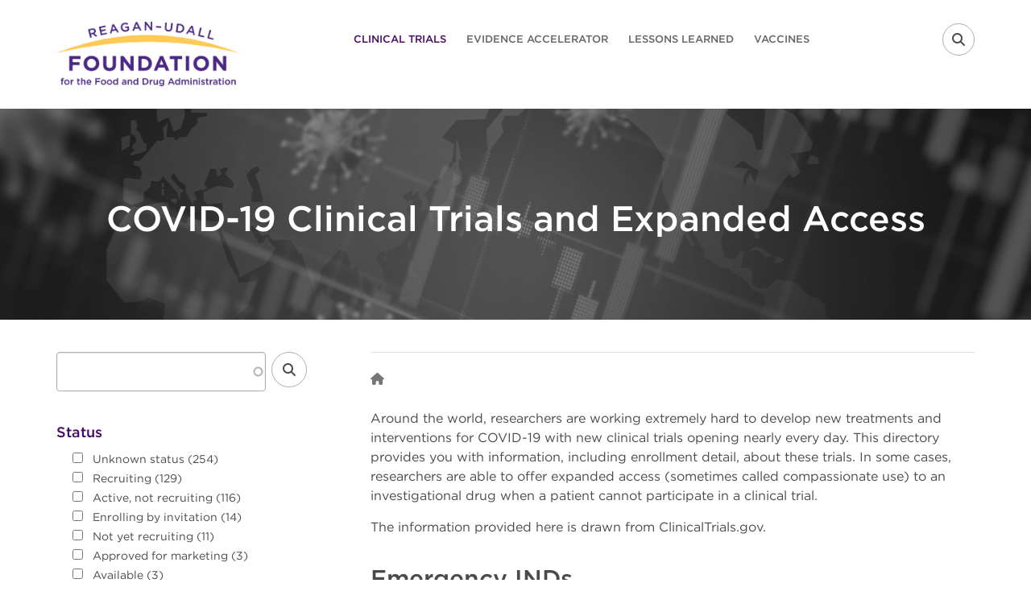

--- FILE ---
content_type: text/html; charset=UTF-8
request_url: https://covid19.reaganudall.org/covid-listings?search=
body_size: 21323
content:
<!DOCTYPE html>
<html lang="en" dir="ltr" prefix="og: https://ogp.me/ns#">
  <head>
    <meta charset="utf-8" />
<script async src="https://www.googletagmanager.com/gtag/js?id=UA-100909238-1"></script>
<script>window.dataLayer = window.dataLayer || [];function gtag(){dataLayer.push(arguments)};gtag("js", new Date());gtag("set", "developer_id.dMDhkMT", true);gtag("config", "UA-100909238-1", {"groups":"default","anonymize_ip":true,"page_placeholder":"PLACEHOLDER_page_path","allow_ad_personalization_signals":false});gtag("config", "G-XX9VFW56RJ", {"groups":"default","page_placeholder":"PLACEHOLDER_page_location","allow_ad_personalization_signals":false});gtag("config", "G-1G3SZ5TN66", {"groups":"default","page_placeholder":"PLACEHOLDER_page_location","allow_ad_personalization_signals":false});</script>
<meta name="description" content="This directory provides information, including enrollment detail, about clinical trials for COVID-19." />
<link rel="canonical" href="https://covid19.reaganudall.org/covid-listings" />
<meta property="og:site_name" content="Covid-19 Treatment Hub" />
<meta property="og:url" content="https://covid19.reaganudall.org/covid-listings" />
<meta property="og:title" content="COVID-19 Clinical Trials and Expanded Access" />
<meta property="og:description" content="Reagan-Udall Foundation for the FDA, independent 501(c)(3) organization created by Congress to advance the mission of the Food and Drug Administration." />
<meta name="google-site-verification" content="-3y5LtMDXME93rfn8Gk8ZL-rrhwvNJC08tz0fNAZK14" />
<meta name="Generator" content="Drupal 10 (https://www.drupal.org)" />
<meta name="MobileOptimized" content="width" />
<meta name="HandheldFriendly" content="true" />
<meta name="viewport" content="width=device-width, initial-scale=1.0" />
<link rel="stylesheet" href="/sites/default/files/fontyourface/local_fonts/gotham_bold/font.css" media="all" />
<link rel="stylesheet" href="/sites/default/files/fontyourface/local_fonts/gotham_bolditalic/font.css" media="all" />
<link rel="stylesheet" href="/sites/default/files/fontyourface/local_fonts/gotham_book/font.css" media="all" />
<link rel="stylesheet" href="/sites/default/files/fontyourface/local_fonts/gotham_bookitalic/font.css" media="all" />
<link rel="stylesheet" href="/sites/default/files/fontyourface/local_fonts/gotham_medium/font.css" media="all" />
<link rel="stylesheet" href="/sites/default/files/fontyourface/local_fonts/gotham_mediumitalic/font.css" media="all" />
<link rel="icon" href="/sites/default/files/favicon.ico" type="image/vnd.microsoft.icon" />

    <title>COVID-19 Clinical Trials and Expanded Access</title>
    <link rel="stylesheet" media="all" href="/sites/default/files/css/css_c_Tfgx9BFZzdsgRHAWFVKUhV2UR4YRDmhtW4dLt9MZ8.css?delta=0&amp;language=en&amp;theme=corporateplus&amp;include=[base64]" />
<link rel="stylesheet" media="all" href="/sites/default/files/css/css_KDGoG0YtgMm0-HSPF1Kbpy3PczRAjhi9KCDj1RLdArk.css?delta=1&amp;language=en&amp;theme=corporateplus&amp;include=[base64]" />
<link rel="stylesheet" media="all" href="/themes/custom/corporateplus/css/components/messages.css?t9ho2l" />
<link rel="stylesheet" media="all" href="/sites/default/files/css/css_KMwtS8rymyls4wUSmkhSy1xJZMKOfHOPY-ulnZiSwjI.css?delta=3&amp;language=en&amp;theme=corporateplus&amp;include=[base64]" />
<link rel="stylesheet" media="all" href="//fonts.googleapis.com/css?family=PT+Serif:400,700,400italic,700italic&amp;subset=latin,latin-ext" />
<link rel="stylesheet" media="all" href="//fonts.googleapis.com/css?family=Source+Code+Pro&amp;subset=latin,latin-ext" />
<link rel="stylesheet" media="all" href="/sites/default/files/css/css_T9hdv6_jykpgClPPwUgEX_hPd2qQE6ZG_FYvIm7uNJc.css?delta=6&amp;language=en&amp;theme=corporateplus&amp;include=[base64]" />
<link rel="stylesheet" media="all" href="/themes/custom/corporateplus/css/theme/color-purple.css?t9ho2l" />
<link rel="stylesheet" media="all" href="/sites/default/files/css/css_iOFzY6D1PPmv7thOX_qA7D9_0GWaW0o6fkJTCtX8VXA.css?delta=8&amp;language=en&amp;theme=corporateplus&amp;include=[base64]" />

    <script src="/core/assets/vendor/modernizr/modernizr.min.js?v=3.11.7"></script>
<script src="https://kit.fontawesome.com/097cf23df6.js" defer crossorigin="anonymous" data-search-pseudo-elements></script>
<script src="https://use.fontawesome.com/releases/v6.4.0/js/v4-shims.js" defer crossorigin="anonymous" data-search-pseudo-elements></script>

    <meta name="facebook-domain-verification" content="io7mqp86g12k7zsusvr7si2cbfrdmv" />
      <!-- Facebook Pixel Code -->
      <script>
        !function(f,b,e,v,n,t,s)
        {if(f.fbq)return;n=f.fbq=function(){n.callMethod?
          n.callMethod.apply(n,arguments):n.queue.push(arguments)};
          if(!f._fbq)f._fbq=n;n.push=n;n.loaded=!0;n.version='2.0';
          n.queue=[];t=b.createElement(e);t.async=!0;
          t.src=v;s=b.getElementsByTagName(e)[0];
          s.parentNode.insertBefore(t,s)}(window,document,'script',
          'https://connect.facebook.net/en_US/fbevents.js');
        fbq('init', '4864284333689161');
        fbq('track', 'PageView');
      </script>
      <noscript>
        <img height="1" width="1" src="https://www.facebook.com/tr?id=4864284333689161&ev=PageView&noscript=1"/>
      </noscript>
      <!-- End Facebook Pixel Code -->
  </head>
  <body class="fontyourface layout-one-sidebar layout-sidebar-first wide hff-fyf pff-fyf sff-fyf slff-fyf fixed-header-enabled slideout-side-right transparent-header-active">
        <a href="#main-content" class="visually-hidden focusable">
      Skip to main content
    </a>
    
      <div class="dialog-off-canvas-main-canvas" data-off-canvas-main-canvas>
        <div class="clearfix slideout region--dark-typography region--gray-background hidden-print">
        <div class="clearfix slideout__container">
      <div class="slideout__section">
          <div class="region region-slideout">
    <div id="block-sitebranding" class="clearfix site-branding block block-system block-system-branding-block">
  
    
    <div class="logo-and-site-name-wrapper clearfix">
          <div class="logo">
        <a href="https://reaganudall.org/" title="Home" rel="home" class="site-branding__logo">
          <img src="/sites/default/files/logo.png" alt="Home" />
        </a>
      </div>
              </div>
</div>
<div class="search-block-form clearfix block block-search container-inline" data-drupal-selector="search-block-form" id="block-searchform-2" role="search">
  
    
      <form action="/search/node" method="get" id="search-block-form" accept-charset="UTF-8">
  <div class="js-form-item form-item js-form-type-search form-type-search js-form-item-keys form-item-keys form-no-label">
      <label for="edit-keys" class="visually-hidden">Search</label>
        <input title="Enter the terms you wish to search for." placeholder="Search..." data-drupal-selector="edit-keys" type="search" id="edit-keys" name="keys" value="" size="15" maxlength="128" class="form-search" />

        </div>
<div data-drupal-selector="edit-actions" class="form-actions js-form-wrapper form-wrapper" id="edit-actions"><input class="search-form__submit button js-form-submit form-submit" data-drupal-selector="edit-submit" type="submit" id="edit-submit" value="Search" />
</div>

</form>

  </div>
<div id="block-contactinfoslideout" class="clearfix block block-block-content block-block-content289e95e0-6f1d-40f8-961a-fe8a21410288">
  
    
      <div class="content">
      
            <div class="clearfix text-formatted field field--name-body field--type-text-with-summary field--label-hidden field__item"><ul class="icons-list icons-list--bordered text-center">
<li><a href="https://www.facebook.com/reaganudall/?ref=ts&fref=ts"><i class="fa fa-facebook"><span class="sr-only">facebook</span></i></a></li>
<li><a href="http://twitter.com/reaganudall/"><i class="fa fa-twitter"><span class="sr-only">twitter</span></i></a></li>
<li><a href="https://www.linkedin.com/company/reagan-udall-foundation-for-the-fda/"><i class="fa fa-linkedin"><span class="sr-only">linkedin</span></i></a></li>
<li><a href="https://www.youtube.com/channel/UCDiM1-Jm1BHwULxF_zPuBMQ"><i class="fa fa-youtube-play"><span class="sr-only">youtube</span></i></a></li>
</ul></div>
      
    </div>
  </div>

  </div>

      </div>
    </div>
      </div>
  
    <button class="slideout-toggle slideout-toggle--fixed"><i class="fa fa-bars"></i></button>
  
<div class="page-container">

          <div class="header-container hidden-print">
      
                      <header role="banner" class="clearfix header region--dark-typography region--white-background fixed-width three-columns region--no-block-paddings hidden-print">
          <div class="container">
                        <div class="clearfix header__container">
              <div class="row">
                                  <div class="col-md-1 col-md-push-11 col-sm-4 col-sm-push-8">
                                        <div class="clearfix header__section header-third">
                        <div class="region region-header-third">
    <div id="block-headerdropdowns" class="clearfix block block-block-content block-block-content18dc1432-7c77-4b0b-b804-5bd46ab9769a">
  
    
      <div class="content">
      <div class="field field--name-field-mt-dropdown field--type-entity-reference-revisions field--label-hidden field--mt-dropdowns-block clearfix">
          <div class="btn-group" role="group">
      <div class="dropdown">
        <button class="dropdown-trigger" type="button" data-toggle="dropdown" aria-haspopup="true" aria-expanded="false">
                      <i class="fa fa-search">
              <span class="sr-only">
                fa-search dropdown trigger
              </span>
            </i>
                  </button>
        <div class="dropdown-menu dropdown-menu-right">
            <div class="paragraph paragraph--type--mt-dropdown paragraph--view-mode--default">
                <div class="field field--name-field-mt-dropdown-block field--type-entity-reference field--label-hidden field--entity-reference-target-type-block clearfix field__items">
              <div class="field__item"><div class="search-block-form clearfix block block-search container-inline" data-drupal-selector="search-block-form-2" id="block-searchform-4" role="search">
  
    
      <form action="/search/node" method="get" id="search-block-form--2" accept-charset="UTF-8">
  <div class="js-form-item form-item js-form-type-search form-type-search js-form-item-keys form-item-keys form-no-label">
      <label for="edit-keys--2" class="visually-hidden">Search</label>
        <input title="Enter the terms you wish to search for." placeholder="Search..." data-drupal-selector="edit-keys" type="search" id="edit-keys--2" name="keys" value="" size="15" maxlength="128" class="form-search" />

        </div>
<div data-drupal-selector="edit-actions" class="form-actions js-form-wrapper form-wrapper" id="edit-actions--2"><input class="search-form__submit button js-form-submit form-submit" data-drupal-selector="edit-submit" type="submit" id="edit-submit--2" value="Search" />
</div>

</form>

  </div>
</div>
          </div>
  
      </div>

        </div>
      </div>
    </div>
    </div>

    </div>
  </div>

  </div>

                    </div>
                                      </div>
                                                  <div class="col-md-2 col-md-pull-1 col-sm-8 col-sm-pull-4">
                                        <div class="clearfix header__section header-first">
                        <div class="region region-header-first">
    <div id="block-corporateplus-branding" class="clearfix site-branding block block-system block-system-branding-block">
  
    
    <div class="logo-and-site-name-wrapper clearfix">
          <div class="logo">
        <a href="https://reaganudall.org/" title="Home" rel="home" class="site-branding__logo">
          <img src="/sites/default/files/logo.png" alt="Home" />
        </a>
      </div>
              </div>
</div>

  </div>

                    </div>
                                      </div>
                                                  <div class="col-md-8 col-lg-pull-1 col-sm-12">
                                        <div class="clearfix header__section header-second">
                        <div class="region region-header">
    <div id="block-mainmenucovid19" class="clearfix block block-superfish block-superfishmain-menu-covid19">
  
    
      <div class="content">
      
<ul id="superfish-main-menu-covid19" class="menu sf-menu sf-main-menu-covid19 sf-horizontal sf-style-none" role="menu" aria-label="Menu">
  

  
  <li id="main-menu-covid19-menu-link-contentde4ce25e-8ebf-4d54-84e4-5dbf0ee2cb27" class="active-trail sf-depth-1 sf-no-children sf-first" role="none">
    
          <a href="/covid-listings" class="is-active sf-depth-1" role="menuitem">Clinical Trials</a>
    
    
    
    
      </li>


  
  <li id="main-menu-covid19-menu-link-contentef8377ea-518a-4bb6-bc81-613e90dc7746" class="sf-depth-1 sf-no-children" role="none">
    
          <a href="https://evidenceaccelerator.org/" class="sf-depth-1 sf-external" role="menuitem">Evidence Accelerator</a>
    
    
    
    
      </li>


  
  <li id="main-menu-covid19-menu-link-contentb27e3b56-5614-4281-a558-3f29abf55b88" class="sf-depth-1 sf-no-children" role="none">
    
          <a href="https://reaganudall.org/news-and-events/events/virtual-public-workshop-covid-19-lessons-learned-clinical-evaluation" class="sf-depth-1 sf-external" role="menuitem">Lessons Learned</a>
    
    
    
    
      </li>


  
  <li id="main-menu-covid19-menu-link-contenta67d7468-08ad-4a22-831b-2434777031a0" class="sf-depth-1 sf-no-children" role="none">
    
          <a href="/covid-19-vaccine-confidence-project" class="sf-depth-1" role="menuitem">Vaccines</a>
    
    
    
    
      </li>


</ul>

    </div>
  </div>

  </div>

                    </div>
                                      </div>
                              </div>
            </div>
                      </div>
        </header>
              
    </div>
      
  
          <div id="banner" class="clearfix banner region--dark-typography region--white-background region--no-block-paddings region--no-paddings">
      <div class="container-fluid">
                <div class="clearfix banner__container hidden-print">
          <div class="row">
            <div class="col-md-12">
              <div class="banner__section">
                  <div class="region region-banner">
    <div id="block-backgroundimageblockcovid19-2" class="clearfix block block-block-content block-block-content31d78891-7c13-4cc5-ad6e-694fbc5cab9d">
  
    
      <div class="content">
      
<div class="field field--name-field-mt-block-reference field--type-entity-reference field--label-hidden field--mt-background-image-block clearfix">
    <div class="background-image-block__section">
    <div class="background-image background-image--attachment-scroll" style="background-image: url(/sites/default/files/2020-04/covid-landing-banner.png);"></div>
    <div class="background-image-overlay region--light-typography region--black-background" style="opacity: 0.4;"></div>
    <div class="container region--light-typography region--black-background">
              
              
              <div id="block-covidlistingsbanner" class="clearfix block block-block-content block-block-contentf768978f-ac14-44ed-9fa6-0f2b569ea9d0">
  
    
      <div class="content">
      
            <div class="clearfix text-formatted field field--name-body field--type-text-with-summary field--label-hidden field__item"><h1>COVID-19 Clinical Trials and Expanded Access</h1>
</div>
      
    </div>
  </div>

          </div>
  </div>
</div>

    </div>
  </div>

  </div>

              </div>
            </div>
          </div>
        </div>
              </div>
    </div>
      
      <div class="system-messages clearfix hidden-print">
      <div class="container">
        <div class="row">
          <div class="col-md-12">
              <div class="region region-system-messages">
    <div data-drupal-messages-fallback class="hidden"></div>

  </div>

          </div>
        </div>
      </div>
    </div>
  
  
  
    <div id="main-content" class="clearfix main-content region--dark-typography region--white-background  region--no-separator">
    <div class="container">
      <div class="clearfix main-content__container">
        <div class="row">
          <section class="col-md-8 col-md-push-4">
                        <div class="clearfix main-content__section region--no-block-paddings"
              >
                                <div class="region region-content">
    <div id="block-breadcrumbs" class="clearfix block block-system block-system-breadcrumb-block">
  
    
      <div class="content">
      
  <nav class="breadcrumb" role="navigation" aria-labelledby="system-breadcrumb">
    <ol class="breadcrumb__items">
          <li class="breadcrumb__item">
        <span class="breadcrumb__item-separator fa fa-angle-right"></span>
                  <a href="/">
            <span>Home</span>
          </a>
              </li>
        </ol>
  </nav>

    </div>
  </div>
<div id="block-corporateplus-content" class="clearfix block block-system block-system-main-block">
  
    
      <div class="content">
      <div class="views-element-container"><div class="view view-mt-clinical-trial-search view-id-mt_clinical_trial_search view-display-id-covid_listings js-view-dom-id-1f0031af2154fe0a697088ed26302eeebcb107afa3082c9bbf0c92506cfd46d8">
  
    
      <div class="view-header">
      <p>Around the world, researchers are working extremely hard to develop new treatments and interventions for COVID-19 with new clinical trials opening nearly every day. This directory provides you with information, including enrollment detail, about these trials. In some cases, researchers are able to offer expanded access (sometimes called compassionate use) to an investigational drug when a patient cannot participate in a clinical trial.</p>
<p>The information provided here is drawn from ClinicalTrials.gov.</p>

<h2>Emergency INDs</h2>

<p>To learn how to apply for expanded access, please visit our <a href="https://navigator.reaganudall.org/physicians-and-healthcare-providers">Guides</a> designed to walk healthcare providers, patients and/or caregivers through the process of applying for expanded access. Please note that given the situation with COVID-19 and the need to move as fast as possible, many physicians are requesting expanded access for emergency use. In these cases, FDA will authorize treatment by telephone and treatment can start immediately. <a href="https://navigator.reaganudall.org/sites/default/files/2019-12/Expanded%20Access%20to%20Investigational%20Drugs%20for%20Treatment%20Use.pdf">For more details, consult FDA guidance</a>. Emergency IND is the common route that patients are receiving <a href="https://www.fda.gov/vaccines-blood-biologics/investigational-new-drug-ind-or-device-exemption-ide-process-cber/recommendations-investigational-covid-19-convalescent-plasma">convalescent plasma</a>.</p>
<h2>Search Tips</h2>
<p>To search this directory, simply type a drug name, condition, company name, location, or other term of your choice into the search bar and click SEARCH. For broadest results, type the terms without quotation marks; to narrow your search to an exact match, put your terms in quotation marks (e.g., “acute respiratory distress syndrome” or “ARDS”). You may opt to further streamline your search by using the Status of the study and Intervention Type options. Simply click one or more of those boxes to refine your search.</p>
<span>Displaying 10 of 530</span>
    </div>
      
      <div class="view-content">
          <div class="views-row"><div class="views-field views-field-field-mt-sponsor"><h4 class="field-content">Assiut University</h4></div><div class="views-field views-field-title"><span class="field-content"><h4><a href="/clinical-trial/hepatic-manifestations-and-effect-long-covid-19-patients-chronic-liver-disease" hreflang="en">Hepatic Manifestations and Effect of Long COVID-19 on Patients With Chronic Liver Disease</a></h4></span></div><div class="views-field views-field-field-mt-condition"><strong class="views-label views-label-field-mt-condition">Conditions: </strong><span class="field-content">COVID-19</span></div><div class="views-field views-field-field-mt-summary"><span class="field-content"><p>To measure the frequency of persistent liver dysfunction (raised liver enzymes, serumalbumin, prothrombin time, etc) in recovered COVID -19 patients.To compare the hepatic manifestations in post COVID -19 patients with and without liverdisease</p>
</span></div></div>
    <div class="views-row"><div class="views-field views-field-field-mt-sponsor"><h4 class="field-content">Saglik Bilimleri Universitesi</h4></div><div class="views-field views-field-title"><span class="field-content"><h4><a href="/clinical-trial/pai-1-levels-and-predicting-covid-19-patients-prognosis" hreflang="en">PAI-1 Levels and Predicting Covid-19 Patients&#039; Prognosis</a></h4></span></div><div class="views-field views-field-field-mt-condition"><strong class="views-label views-label-field-mt-condition">Conditions: </strong><span class="field-content">Covid-19 Positivity Confirmed With PCR Positivity in the Nasopharyngeal Swab, Symptomatic Covid -19 Positive Patients Who Require Hospitalization, Patients Who Did Not Vaccinate Against Covid-19, Patients Among 20 to 90 Years of Age, Healthy Control Patients of the Same Age</span></div><div class="views-field views-field-field-mt-summary"><span class="field-content"><p>The primary aim of our study is to understand the effects of Covid-19 disease on vascularinflammation and coagulation cascade, and secondarily, to investigate its utility inpredicting disease prognosis by analyzing serum PAI-1 levels in patients with differentseverity. The study is planned as a prospective, cross-sectional study that will includepatients admitted to Covid-19 services between January 18, 2021, and August 30, 2021. Atotal of 80 volunteers will be enrolled in the trial whose age, gender, and BMI areplanned to be matched.The study will be conducted on four groups. Group 1 (n=20; withmild symptoms), Group 2 (n=20; with moderate symptoms), Group 3 (n=20; with severesymptoms) and Group 4 (n=20; Control group).All participants who accepted the study will have their sociodemographic data, medicalhistory, and vital signs (respiratory rate, saturation, temperature, and blood pressurevalues) recorded at the start of the study. The pulmonologist in the study will alsoclassify the patient group's chest X-ray and chest tomography findings and the thymusgland dimensions. After all four groups of patients have given their consent for thestudy, a sample of 5cc blood will be obtained once for the PAI-1 analysis.</p>
</span></div></div>
    <div class="views-row"><div class="views-field views-field-field-mt-sponsor"><h4 class="field-content">Biogipuzkoa Health Research Institute</h4></div><div class="views-field views-field-title"><span class="field-content"><h4><a href="/clinical-trial/double-blind-randomized-clinical-trial-use-colchicine-added-standard-treatment" hreflang="en">Double Blind Randomized Clinical Trial of Use of Colchicine Added to Standard Treatment in Hospitalized With Covid-19</a></h4></span></div><div class="views-field views-field-field-mt-condition"><strong class="views-label views-label-field-mt-condition">Conditions: </strong><span class="field-content">Covid-19 Infection</span></div><div class="views-field views-field-field-mt-summary"><span class="field-content"><p>EC CORONACOLCHI is a multicenter, double-blind and randomized clinical trial with twobranches. Patients who meet all the inclusion criteria and none of the exclusion criteriawill be randomized 1: 1 to be included in one of the following groups:  -  Experimental group: colchicine for 2 weeks orally at the doses described, added to     the standard treatment of COVID-19.  -  Control group: placebo for 2 weeks orally added to standard COVID-19 treatment.</p>
</span></div></div>
    <div class="views-row"><div class="views-field views-field-field-mt-sponsor"><h4 class="field-content">Universita di Verona</h4></div><div class="views-field views-field-title"><span class="field-content"><h4><a href="/clinical-trial/respond-improving-preparedness-health-systems-reduce-mental-health-and-psychosocial" hreflang="en">RESPOND: Improving the Preparedness of Health Systems to Reduce Mental Health and Psychosocial Concerns Resulting From the COVID-19 Pandemic</a></h4></span></div><div class="views-field views-field-field-mt-condition"><strong class="views-label views-label-field-mt-condition">Conditions: </strong><span class="field-content">Psychological Distress</span></div><div class="views-field views-field-field-mt-summary"><span class="field-content"><p>This randomized controlled trial will evaluate the implementation and(cost-)effectiveness of the culturally and contextually adapted Doing What Matters intimes of stress (DWM) and Problem Management Plus (PM+) stepped-care programs amongstasylum seekers, refugees, and/or migrants living in Italy. Outcomes include mentalhealth, resilience, wellbeing, health inequalities, and costs to health systems.</p>
</span></div></div>
    <div class="views-row"><div class="views-field views-field-field-mt-sponsor"><h4 class="field-content">Universidad del Desarrollo</h4></div><div class="views-field views-field-title"><span class="field-content"><h4><a href="/clinical-trial/reactogenicity-safety-and-immunogenicity-covid-19-vaccine-booster" hreflang="en">Reactogenicity, Safety, and Immunogenicity of Covid-19 Vaccine Booster</a></h4></span></div><div class="views-field views-field-field-mt-condition"><strong class="views-label views-label-field-mt-condition">Conditions: </strong><span class="field-content">COVID19</span></div><div class="views-field views-field-field-mt-summary"><span class="field-content"><p>Preliminary data suggest that inactivated vaccine-induced neutralizing antibodies againstSARS-CoV-2 decrease at six months after vaccination. Observational, unpublished data alsoindicate that vaccine effectiveness against Covid-19 wanes over time. Thus, theinvestigators aimed to determine the reactogenicity, safety, and immunogenicity of ahomologous or heterologous booster of SARS-CoV-2 vaccines among people already immunizedwith an inactivated SARS-CoV-2 vaccine. The study focuses on the elderly population andhealthcare workers.</p>
</span></div></div>
    <div class="views-row"><div class="views-field views-field-field-mt-sponsor"><h4 class="field-content">National Institute of Mental Health (NIMH)</h4></div><div class="views-field views-field-title"><span class="field-content"><h4><a href="/clinical-trial/multimodal-parent-focused-intervention-vulnerable-populations-bronx" hreflang="en">A Multimodal Parent-focused Intervention for Vulnerable Populations in the Bronx</a></h4></span></div><div class="views-field views-field-field-mt-condition"><strong class="views-label views-label-field-mt-condition">Conditions: </strong><span class="field-content">Parenting, COVID19</span></div><div class="views-field views-field-field-mt-summary"><span class="field-content"><p>For caregivers in the Bronx, the pandemic has caused unprecedented psychologicaldistress; in addition to combating social determinants of health (SDOH), these familiesnow face greater financial insecurity and challenges related to their school-agedchildren. Furthermore, social distancing requirements and limited telehealth resourcesfor Bronx families have posed greater barriers to healthcare. Such parental distresscontributes to heightened risk of transgenerational cycles of psychological stress,trauma and maltreatment. The social and economic impacts of the COVID-19 pandemic havehad significant consequences for family well-being, putting parents at higher risk ofexperiencing distress and potentially impairing their ability to provide supportive careto their children. Although children may be less susceptible to the most damagingphysical consequences of COVID-19, there are growing concerns regarding the short-andlong-term impacts of pandemic-related stressors on children. The marked upheaval offamily life over an extended period may make children vulnerable to mental healthconsequences associated with the public health crisis and infection mitigation efforts.School and childcare closures, unstable financial circumstances, social isolation andlack of support have a disproportionate, cumulative impact on parents and may underminetheir capacities to provide support for their children. Importantly, a large body ofevidence suggests that parental stress during times of disasters inducespsychopathologies in family members including children. Further, high anxiety anddepressive symptoms in parents during the pandemic have been associated with higher childabuse potential, whereas greater parental support was associated with lower perceivedstress and child abuse potential. In addition to psychological impacts, stress associatedwith caregiving can interfere with parents' ability to maintain their own health. Thismultimodal study addresses key strategies to mitigate the psychological and health impactof COVID-19 in parents.</p>
</span></div></div>
    <div class="views-row"><div class="views-field views-field-field-mt-sponsor"><h4 class="field-content">Chinese University of Hong Kong</h4></div><div class="views-field views-field-title"><span class="field-content"><h4><a href="/clinical-trial/impact-covid-19-vaccines-cerebrovascular-health" hreflang="en">Impact of COVID-19 Vaccines on Cerebrovascular Health</a></h4></span></div><div class="views-field views-field-field-mt-condition"><strong class="views-label views-label-field-mt-condition">Conditions: </strong><span class="field-content">Stroke, Stroke, Acute, Stroke, Ischemic, Dementia, Brain Ischemia, Alzheimer Disease, Brain Diseases, Major Adverse Cardiovascular Event, Arterial Thromboembolism, Venous Thromboembolism</span></div><div class="views-field views-field-field-mt-summary"><span class="field-content"><p>Safe and effective severe acute respiratory syndrome coronavirus 2 (SARS-CoV-2) vaccinesmay reduce the transmission of and achieve population immunity against the COVID-19pandemic, which accounted for more than 3.75million deaths worldwide. With World HealthOrganization's (WHO) effort on ensuring equitable access to COVID-19 vaccines,vaccination rate may increase in the near future.On the other hand, vaccination hesitancy has emerged as a major hindrance on the globalvaccination campaigns in certain areas due to safety concerns, social factors, and publichealth policies. For instance, a recent survey conducted in Hong Kong showed a lowvaccine acceptance rate of 37%. Long-term safety concerns and post-vaccination eventsrelayed by the social media maybe reasons for vaccination hesitancy. Among which,cerebrovascular accidents (CVA) after vaccination were one of the most frequentlyreported post-vaccination events. These reports ranged from ischemic strokes in elderlypatients with multiple cardiovascular co-morbidities, to hemorrhage strokes in otherwise"young-and-fit" adults. While many of these events were investigated by the COVID-19immunization expert committee, an important premise to address the apprehension of CVAafter vaccination is the provision of evidence-based information of the impact ofCOVID-19 vaccines on brain health.In this prospective, longitudinal, observational study, we aim to elucidate therelationship between COVID-19 vaccines and cerebrovascular health in healthy citizens ina population-based cohort.</p>
</span></div></div>
    <div class="views-row"><div class="views-field views-field-field-mt-sponsor"><h4 class="field-content">Mahmoud Ramadan mohamed Elkazzaz</h4></div><div class="views-field views-field-title"><span class="field-content"><h4><a href="/clinical-trial/crisprcas9-modified-human-t-cell-pd-1and-ace2-knockout-engineered-t-cells-inducing" hreflang="en">CRISPR/Cas9-modified Human T Cell ( PD-1and ACE2 Knockout Engineered T Cells ) for Inducing Long-term Immunity in COVID-19 Patients</a></h4></span></div><div class="views-field views-field-field-mt-condition"><strong class="views-label views-label-field-mt-condition">Conditions: </strong><span class="field-content">COVID-19 Respiratory Infection</span></div><div class="views-field views-field-field-mt-summary"><span class="field-content"><p>T-cell exhaustion may limit long-term immunity in COVID-19 patients. T cells can losetheir ability to fight viruses and tumors when they have prolonged exposure to theseenemies. New data suggests people who experience mild COVID-19 symptoms show themolecular signs of exhausted memory T cells and therefore could have a reduced ability tofight reinfection. On contrary people who develop severe COVID-19 symptoms may be betterprotected from reinfection. A recent study reported that the 82.1% of COVID-19 casesdisplayed low circulating lymphocyte counts . It has been reported that, in the case ofchronic viruses, continuous PD-1 expression causes T-cell exhaustion, and impairs theability of killing the infectious cells . The adumbration of patients with COVID-19 ischaracterized by a diminished lymphocyte percentage, with a similar proportion of CD4+and CD8+ T-cells. The quantity of T-cells, mostly CD8+ T-cells, presenting highexpression rates of late activity marker CD25 and exhaustion marker PD-1 increases.Therefore, SARS-CoV-2 is able to make changes by modifying the acquired immune system,including B and T cells. According to experiments, PD-1's expression, as an importantfactor in the induction and maintenance of circumferential tolerance keeping thestability of T-cells, has been found to have a higher percentage in different cells ofCOVID-19 patients. In an experiment conducted by Diao et al., on the patients withSARS-CoV-2, it was observed that the expression of PD-1 on the surface of T-cells wasincreased significantly; it was also shown that during the SARS-CoV-2 -induced disease,additional expressions of PD-1 and Tim-3 on the T-cells were directly related to thedisease's severity; the factors that were also increased in other viral infections. Tcell exhaustion" phenomenon could be reversed relatively easily, for example when the Tcells are no longer exposed to the virus or tumor. But unfortunately, although exhaustedT cells recovered from chronic infection (REC-TEX) regain some function and features ofmemory T cells (TMEM), they retain epigenetic scars indicating the control of geneexpression is "locked in" to their exhaustion history. Once T cells become exhausted,they remain fundamentally 'wired' to be exhausted-thus it may be hard to get them tobecome effective virus- and cancer-fighters again," said John Wherry, PhD, chair of thedepartment of Systems Pharmacology and Translational Therapeutics and director of thePenn Institute of Immunology in the Perelman School of Medicine at the University ofPennsylvania. Furthermore, COVID-19 may infect T lymphocyte cells and induce apoptosisand apoptotic markers. Lymphocytopenia was also found in the Middle East respiratorysyndrome (MERS) cases. MERS-CoV can directly infect human primary T lymphocytes andinduce T-cell apoptosis through extrinsic and intrinsic apoptosis pathways, but it cannotreplicate in T lymphocytes. However, it is unclear whether SARS-CoV-2 can also infect Tcells, resulting in lymphocytopenia. A study showed that T cells express a very lowexpression level of hACE2 on its cell surface and T-cell lines were significantly moresensitive to SARS-CoV-2 infection when compared with SARS-CoV . In other words, theseresults tell us that T lymphocytes may be more permissive to SARS-CoV-2 infection.Therefore, it is plausible that the S protein of SARS-CoV-2 might mediate potentinfectivity, even on cells expressing low hACE2, which would, in turn, explain why thetransmission rate of SARS-CoV-2 is so high. Through recent advances in genomic editing, Tcells can now be successfully modified via CRISPR/Cas9 technology. For instance, engaging(post-)transcriptional mechanisms to enhance T cell cytokine production, the retargetingof T cell antigen specificity or rendering T cells refractive to inhibitory receptorsignaling can augment T cell effector function. Therefore, CRISPR/Cas9-mediated genomeediting might provide novel strategies for inducing long term immunity againstCOVID-19.Immunotherapies with autologous T cells have become a powerful treatment optionfor many diseases like viral infection or cancer. These include the adoptive isolationand transfer of naturally-occurring virus/tumor-specific T cells and the transfer of Tlymphocytes that have been genetically modified . According to the investigator,exhausted virus-reactive CD8+ memory T cells will be isolated from patients with mildinfection using a modified antigen-reactive T cell enrichment (ARTE) assay. exhaustedvirus-reactive CD8+ memory T cells will be collected and both Programmed cell deathprotein 1(PDCD1) gene and ACE2 gene will be knocked out by CRISPR Cas9 in the laboratory.The lymphocytes will be selected and expanded ex vivo and infused back into patients.</p>
</span></div></div>
    <div class="views-row"><div class="views-field views-field-field-mt-sponsor"><h4 class="field-content">Sher-E-Bangla Medical College</h4></div><div class="views-field views-field-title"><span class="field-content"><h4><a href="/clinical-trial/assessment-long-term-effects-complications-covid-19-southern-part-bangladesh" hreflang="en">Assessment of Long-term Effects (Complications) of COVID-19 in the Southern Part of Bangladesh - a Retrospective Observational Study.</a></h4></span></div><div class="views-field views-field-field-mt-condition"><strong class="views-label views-label-field-mt-condition">Conditions: </strong><span class="field-content">To Assess Long-term Effects of COVID-19 in Patients Who Were Affected With COVID -19</span></div><div class="views-field views-field-field-mt-summary"><span class="field-content"><p>An outbreak of the novel coronavirus nCoV-19 (SARS-CoV-2), responsible for thecoronavirus disease-19 (COVID-19), was first detected in Hubei province, Wuhan, China, onDecember 31, 2019. It has rapidly spread globally with approximately 157,343,044confirmed cases and 3,278,510 deaths till 7th May, 2021 [1]. World Health Organization(WHO) declared COVID- 19 pandemic on 11th March 2020.The world is facing the second wave of Coronavirus Disease 2019 (COVID-19) pandemic whichis the most troublesome challenge to public health. The second wave is running and nobodyknows where we are in the course of this disease. It becomes a significant challenge forthe public health, science, and medical sectors [2].According to the World Health Organization, about 80% of infections are mild orasymptomatic, 15% result in moderate to severe symptoms (requiring oxygen) and about 5%are critical infections, which require ventilation.We are learning something new every day. Our understanding of the pandemic is growing andchanging daily. The world is focusing on the short term - flattening the curve, treatingthe sick and discovering a vaccine. But there is more to this pandemic than the shortterm.We know a lot about the transmission and clinical feature of COVID-19, but relativelylittle about what happens after someone recovers. Much is still unknown about howCOVID-19 will affect people over time. There's still much to be learned from those whohave recovered from COVID-19.</p>
</span></div></div>
    <div class="views-row"><div class="views-field views-field-field-mt-sponsor"><h4 class="field-content">Russian Direct Investment Fund</h4></div><div class="views-field views-field-title"><span class="field-content"><h4><a href="/clinical-trial/collaborative-study-evaluate-heterologous-vaccination-against-covid-19-argentina" hreflang="en">Collaborative Study to Evaluate Heterologous Vaccination Against Covid-19 in Argentina</a></h4></span></div><div class="views-field views-field-field-mt-condition"><strong class="views-label views-label-field-mt-condition">Conditions: </strong><span class="field-content">COVID-19 Vaccine, COVID19</span></div><div class="views-field views-field-field-mt-summary"><span class="field-content"><p>Randomized, open, multicenter, collaborative and adaptive non-inferiority trial toevaluate the immunogenicity and reactogenicity of the heterologous vaccination schedulesmade up of the combination of vaccines available in Argentina (Sputnik-V, AstraZeneca,Sinopharm and Moderna); and to compare the immunogenicity and reactogenicity ofheterologous and homologous vaccination schedules.</p>
</span></div></div>

    </div>
  
        <nav class="pager" role="navigation" aria-labelledby="pagination-heading">
    <h4 id="pagination-heading" class="visually-hidden">Pagination</h4>
    <ul class="pager__items js-pager__items">
                                                        <li class="pager__item is-active">
                                          <a href="?search=&amp;page=0" title="Current page" aria-current="page">
            <span class="visually-hidden">
              Current page
            </span>1</a>
        </li>
              <li class="pager__item">
                                          <a href="?search=&amp;page=1" title="Go to page 2">
            <span class="visually-hidden">
              Page
            </span>2</a>
        </li>
              <li class="pager__item">
                                          <a href="?search=&amp;page=2" title="Go to page 3">
            <span class="visually-hidden">
              Page
            </span>3</a>
        </li>
              <li class="pager__item">
                                          <a href="?search=&amp;page=3" title="Go to page 4">
            <span class="visually-hidden">
              Page
            </span>4</a>
        </li>
              <li class="pager__item">
                                          <a href="?search=&amp;page=4" title="Go to page 5">
            <span class="visually-hidden">
              Page
            </span>5</a>
        </li>
              <li class="pager__item">
                                          <a href="?search=&amp;page=5" title="Go to page 6">
            <span class="visually-hidden">
              Page
            </span>6</a>
        </li>
              <li class="pager__item">
                                          <a href="?search=&amp;page=6" title="Go to page 7">
            <span class="visually-hidden">
              Page
            </span>7</a>
        </li>
              <li class="pager__item">
                                          <a href="?search=&amp;page=7" title="Go to page 8">
            <span class="visually-hidden">
              Page
            </span>8</a>
        </li>
              <li class="pager__item">
                                          <a href="?search=&amp;page=8" title="Go to page 9">
            <span class="visually-hidden">
              Page
            </span>9</a>
        </li>
                          <li class="pager__item pager__item--ellipsis" role="presentation">&hellip;</li>
                          <li class="pager__item pager__item--next">
          <a href="?search=&amp;page=1" title="Go to next page" rel="next">
            <span class="visually-hidden">Next page</span>
            <span aria-hidden="true">››</span>
          </a>
        </li>
                          <li class="pager__item pager__item--last">
          <a href="?search=&amp;page=52" title="Go to last page">
            <span class="visually-hidden">Last page</span>
            <span aria-hidden="true">Last »</span>
          </a>
        </li>
          </ul>
  </nav>

          </div>
</div>

    </div>
  </div>

  </div>

                          </div>
                      </section>
                      <aside class="col-md-4 col-md-pull-8 fix-sidebar-first hidden-print" style="position: -webkit-sticky; position: sticky; top:  100px ;">
                            <section class="sidebar__section sidebar-first clearfix mt-no-opacity"
                                  data-animate-effect="fadeInLeft"
                >
                  <div class="region region-sidebar-first">
    <div class="views-exposed-form bef-exposed-form clearfix block block-views block-views-exposed-filter-blockmt-clinical-trial-search-covid-listings" data-bef-auto-submit-full-form="" data-bef-auto-submit="" data-bef-auto-submit-delay="500" data-drupal-selector="views-exposed-form-mt-clinical-trial-search-covid-listings" id="block-exposedformmt-clinical-trial-searchcovid-listings">
  
    
      <div class="content">
      <form action="/covid-listings" method="get" id="views-exposed-form-mt-clinical-trial-search-covid-listings" accept-charset="UTF-8">
  <div class="form--inline clearfix">
  <div class="js-form-item form-item js-form-type-search-api-autocomplete form-type-search-api-autocomplete js-form-item-search form-item-search">
      
        <input data-bef-auto-submit-exclude="" data-drupal-selector="edit-search" data-search-api-autocomplete-search="mt_clinical_trial_search" class="form-autocomplete form-text" data-autocomplete-path="/search_api_autocomplete/mt_clinical_trial_search?display=covid_listings&amp;&amp;filter=search" type="text" id="edit-search--2" name="search" value="" size="30" maxlength="128" />

        </div>
<div data-drupal-selector="edit-actions" class="form-actions js-form-wrapper form-wrapper" id="edit-actions--2"><input data-bef-auto-submit-click="" class="js-hide button js-form-submit form-submit" data-drupal-selector="edit-submit-mt-clinical-trial-search-2" type="submit" id="edit-submit-mt-clinical-trial-search--2" value="Search" />
</div>

</div>

</form>

    </div>
  </div>
<div class="facet-inactive block-facet--checkbox clearfix block block-facets block-facet-blockmt-nct-status" id="block-nct-status-facet">
  
      <h4 class="title">Status</h4>
    
      <div class="content">
      <div class="facets-widget-checkbox">
      <ul data-drupal-facet-id="mt_nct_status" data-drupal-facet-alias="status" class="facet-inactive js-facets-checkbox-links item-list__checkbox"><li class="facet-item"><a href="/covid-listings?search=&amp;f%5B0%5D=status%3AUnknown%20status" rel="nofollow" data-drupal-facet-item-id="status-unknown-status" data-drupal-facet-item-value="Unknown status" data-drupal-facet-item-count="254"><span class="facet-item__value">Unknown status</span>
  <span class="facet-item__count">(254)</span>
</a></li><li class="facet-item"><a href="/covid-listings?search=&amp;f%5B0%5D=status%3ARecruiting" rel="nofollow" data-drupal-facet-item-id="status-recruiting" data-drupal-facet-item-value="Recruiting" data-drupal-facet-item-count="129"><span class="facet-item__value">Recruiting</span>
  <span class="facet-item__count">(129)</span>
</a></li><li class="facet-item"><a href="/covid-listings?search=&amp;f%5B0%5D=status%3AActive%2C%20not%20recruiting" rel="nofollow" data-drupal-facet-item-id="status-active-not-recruiting" data-drupal-facet-item-value="Active, not recruiting" data-drupal-facet-item-count="116"><span class="facet-item__value">Active, not recruiting</span>
  <span class="facet-item__count">(116)</span>
</a></li><li class="facet-item"><a href="/covid-listings?search=&amp;f%5B0%5D=status%3AEnrolling%20by%20invitation" rel="nofollow" data-drupal-facet-item-id="status-enrolling-by-invitation" data-drupal-facet-item-value="Enrolling by invitation" data-drupal-facet-item-count="14"><span class="facet-item__value">Enrolling by invitation</span>
  <span class="facet-item__count">(14)</span>
</a></li><li class="facet-item"><a href="/covid-listings?search=&amp;f%5B0%5D=status%3ANot%20yet%20recruiting" rel="nofollow" data-drupal-facet-item-id="status-not-yet-recruiting" data-drupal-facet-item-value="Not yet recruiting" data-drupal-facet-item-count="11"><span class="facet-item__value">Not yet recruiting</span>
  <span class="facet-item__count">(11)</span>
</a></li><li class="facet-item"><a href="/covid-listings?search=&amp;f%5B0%5D=status%3AApproved%20for%20marketing" rel="nofollow" data-drupal-facet-item-id="status-approved-for-marketing" data-drupal-facet-item-value="Approved for marketing" data-drupal-facet-item-count="3"><span class="facet-item__value">Approved for marketing</span>
  <span class="facet-item__count">(3)</span>
</a></li><li class="facet-item"><a href="/covid-listings?search=&amp;f%5B0%5D=status%3AAvailable" rel="nofollow" data-drupal-facet-item-id="status-available" data-drupal-facet-item-value="Available" data-drupal-facet-item-count="3"><span class="facet-item__value">Available</span>
  <span class="facet-item__count">(3)</span>
</a></li></ul>
</div>

    </div>
  </div>
<div class="facet-inactive block-facet--checkbox clearfix block block-facets block-facet-blockmt-intervention-type" id="block-intervention-type-facet">
  
      <h4 class="title">Intervention Type</h4>
    
      <div class="content">
      <div class="facets-widget-checkbox">
      <ul data-drupal-facet-id="mt_intervention_type" data-drupal-facet-alias="intervention_type" class="facet-inactive js-facets-checkbox-links item-list__checkbox"><li class="facet-item"><a href="/covid-listings?search=&amp;f%5B0%5D=intervention_type%3AOther" rel="nofollow" data-drupal-facet-item-id="intervention-type-other" data-drupal-facet-item-value="Other" data-drupal-facet-item-count="159"><span class="facet-item__value">Other</span>
  <span class="facet-item__count">(159)</span>
</a></li><li class="facet-item"><a href="/covid-listings?search=&amp;f%5B0%5D=intervention_type%3ADrug" rel="nofollow" data-drupal-facet-item-id="intervention-type-drug" data-drupal-facet-item-value="Drug" data-drupal-facet-item-count="134"><span class="facet-item__value">Drug</span>
  <span class="facet-item__count">(134)</span>
</a></li><li class="facet-item"><a href="/covid-listings?search=&amp;f%5B0%5D=intervention_type%3ABiological" rel="nofollow" data-drupal-facet-item-id="intervention-type-biological" data-drupal-facet-item-value="Biological" data-drupal-facet-item-count="75"><span class="facet-item__value">Biological</span>
  <span class="facet-item__count">(75)</span>
</a></li><li class="facet-item"><a href="/covid-listings?search=&amp;f%5B0%5D=intervention_type%3ADiagnostic%20Test" rel="nofollow" data-drupal-facet-item-id="intervention-type-diagnostic-test" data-drupal-facet-item-value="Diagnostic Test" data-drupal-facet-item-count="51"><span class="facet-item__value">Diagnostic Test</span>
  <span class="facet-item__count">(51)</span>
</a></li><li class="facet-item"><a href="/covid-listings?search=&amp;f%5B0%5D=intervention_type%3ABehavioral" rel="nofollow" data-drupal-facet-item-id="intervention-type-behavioral" data-drupal-facet-item-value="Behavioral" data-drupal-facet-item-count="24"><span class="facet-item__value">Behavioral</span>
  <span class="facet-item__count">(24)</span>
</a></li><li class="facet-item"><a href="/covid-listings?search=&amp;f%5B0%5D=intervention_type%3ADevice" rel="nofollow" data-drupal-facet-item-id="intervention-type-device" data-drupal-facet-item-value="Device" data-drupal-facet-item-count="16"><span class="facet-item__value">Device</span>
  <span class="facet-item__count">(16)</span>
</a></li><li class="facet-item"><a href="/covid-listings?search=&amp;f%5B0%5D=intervention_type%3AProcedure" rel="nofollow" data-drupal-facet-item-id="intervention-type-procedure" data-drupal-facet-item-value="Procedure" data-drupal-facet-item-count="11"><span class="facet-item__value">Procedure</span>
  <span class="facet-item__count">(11)</span>
</a></li><li class="facet-item"><a href="/covid-listings?search=&amp;f%5B0%5D=intervention_type%3ADietary%20Supplement" rel="nofollow" data-drupal-facet-item-id="intervention-type-dietary-supplement" data-drupal-facet-item-value="Dietary Supplement" data-drupal-facet-item-count="8"><span class="facet-item__value">Dietary Supplement</span>
  <span class="facet-item__count">(8)</span>
</a></li><li class="facet-item"><a href="/covid-listings?search=&amp;f%5B0%5D=intervention_type%3ARadiation" rel="nofollow" data-drupal-facet-item-id="intervention-type-radiation" data-drupal-facet-item-value="Radiation" data-drupal-facet-item-count="7"><span class="facet-item__value">Radiation</span>
  <span class="facet-item__count">(7)</span>
</a></li><li class="facet-item"><a href="/covid-listings?search=&amp;f%5B0%5D=intervention_type%3ACombination%20Product" rel="nofollow" data-drupal-facet-item-id="intervention-type-combination-product" data-drupal-facet-item-value="Combination Product" data-drupal-facet-item-count="5"><span class="facet-item__value">Combination Product</span>
  <span class="facet-item__count">(5)</span>
</a></li><li class="facet-item"><a href="/covid-listings?search=&amp;f%5B0%5D=intervention_type%3AGenetic" rel="nofollow" data-drupal-facet-item-id="intervention-type-genetic" data-drupal-facet-item-value="Genetic" data-drupal-facet-item-count="1"><span class="facet-item__value">Genetic</span>
  <span class="facet-item__count">(1)</span>
</a></li></ul>
</div>

    </div>
  </div>

  </div>

              </section>
                          </aside>
                            </div>
      </div>
    </div>
  </div>
  
  
  
  
  
          <div id="footer-top" class="clearfix footer-top one-region region--light-typography region--dark-background region--no-separator hidden-print">
      <div class="container">
                <div class="clearfix footer-top__container mt-no-opacity"
                      data-animate-effect="fadeInUp"
          >
          <div class="row">
                          <div class="col-md-12">
                                <div class="clearfix footer-top__section footer-top-first">
                    <div class="region region-footer-top-first">
    <div id="block-call-to-action-subscribe" class="clearfix block block-block-content block-block-contentc45e039a-e829-4d91-9ad7-0a9f629c57e3">
  
    
      <div class="content">
      
            <div class="clearfix text-formatted field field--name-body field--type-text-with-summary field--label-hidden field__item"><div class="call-to-action">
<div class="row">
<div class="col-md-9">
<h3>Subscribe&nbsp;for updates from the Reagan-Udall Foundation for the FDA</h3>
</div>

<div class="col-md-3"><a class="button" href="https://reaganudall.salsalabs.org/weboptinformcopy1">Subscribe</a></div>
</div>
</div>
</div>
      
    </div>
  </div>

  </div>

                </div>
                              </div>
                                  </div>
        </div>
              </div>
    </div>
      
  
          <div id="footer-bottom" class="clearfix footer-bottom region--dark-typography region--white-background region--no-separator  region--no-paddings hidden-print">
      <div class="container">
                <div class="clearfix footer-bottom__container">
          <div class="row">
            <div class="col-md-12">
              <div class="clearfix footer-bottom__section">
                  <div class="region region-footer-bottom">
    <div id="block-contactinfofootertop-2" class="clearfix block block-block-content block-block-content4c4c2a42-eadb-45b6-bd73-b66c8ae3bcf3">
  
    
      <div class="content">
      
            <div class="clearfix text-formatted field field--name-body field--type-text-with-summary field--label-hidden field__item"><div class="contact-info-items-grid">
  <div class="row">
    <div class="col-sm-4">
      <div class="contact-info-item contact-info-item--bordered text-center">
        <div class="contact-info-item__icon"><i class="fa fa-phone"></i></div>
        <div class="contact-info-item__text">(202) 849 - 2075</div>
      </div>
    </div>
    <div class="col-sm-4">
      <div class="contact-info-item contact-info-item--bordered text-center">
        <div class="contact-info-item__icon"><i class="fa fa-location-arrow"></i></div>
        <div class="contact-info-item__text">1333 New Hampshire Ave, NW<br> Suite 420<br>Washington, DC 20036</div>
      </div>
    </div>
    <div class="col-sm-4">
      <div class="contact-info-item text-center">
        <div class="contact-info-item__icon"><i class="fa fa-envelope-square"></i></div>
        <div class="contact-info-item__text">admin@reaganudall.org</div>
      </div>
    </div>
  </div>
</div></div>
      
    </div>
  </div>
<div id="block-corporateplus-socialbookmarks" class="clearfix block block-block-content block-block-content2054bf17-957d-43d6-a736-6b7ac3ba0f2f">
  
    
      <div class="content">
      
            <div class="clearfix text-formatted field field--name-body field--type-text-with-summary field--label-hidden field__item"><ul class="icons-list icons-list--large text-center">
<li class="facebook">
<a href="https://www.facebook.com/reaganudall/?ref=ts&fref=ts"><i class="fa fa-facebook"><span class="sr-only">facebook</span></i></a>
</li>
<li class="twitter">
<a href="http://twitter.com/reaganudall/"><i class="fa-brands fa-x-twitter"><span class="sr-only">twitter</span></i></a>
</li>                 
<li class="linkedin">
<a href="https://www.linkedin.com/company/reagan-udall-foundation-for-the-fda/"><i class="fa fa-linkedin"><span class="sr-only">linkedin</span></i></a>
</li>
<li class="youtube">
<a href="https://www.youtube.com/channel/UCT151cUFCpzIUq2I6Mp05rA"><i class="fa fa-youtube-play"><span class="sr-only">youtube</span></i></a>
</li>
</ul></div>
      
    </div>
  </div>
<div id="block-corporateplus-copyright" class="clearfix block block-block-content block-block-content77bbdaf0-f40e-46e6-9ecf-f4cb3eb9f644">
  
    
      <div class="content">
      
            <div class="clearfix text-formatted field field--name-body field--type-text-with-summary field--label-hidden field__item"><hr /><div class="text-center visible-md visible-lg">© Reagan-Udall Foundation for the FDA</div>
<div class="text-center visible-xs visible-sm">© Reagan-Udall Foundation for the FDA</div>
</div>
      
    </div>
  </div>

  </div>

              </div>
            </div>
          </div>
        </div>
              </div>
    </div>
      
        <div class="to-top hidden-print"><i class="fa fa-angle-double-up"></i></div>
    
</div>

  </div>

    
    <script type="application/json" data-drupal-selector="drupal-settings-json">{"path":{"baseUrl":"\/","pathPrefix":"","currentPath":"covid-listings","currentPathIsAdmin":false,"isFront":false,"currentLanguage":"en","currentQuery":{"search":""}},"pluralDelimiter":"\u0003","suppressDeprecationErrors":true,"ajaxPageState":{"libraries":"[base64]","theme":"corporateplus","theme_token":null},"ajaxTrustedUrl":{"\/covid-listings":true,"\/search\/node":true},"google_analytics":{"account":"UA-100909238-1","trackOutbound":true,"trackMailto":true,"trackTel":true,"trackDownload":true,"trackDownloadExtensions":"7z|aac|arc|arj|asf|asx|avi|bin|csv|doc(x|m)?|dot(x|m)?|exe|flv|gif|gz|gzip|hqx|jar|jpe?g|js|mp(2|3|4|e?g)|mov(ie)?|msi|msp|pdf|phps|png|ppt(x|m)?|pot(x|m)?|pps(x|m)?|ppam|sld(x|m)?|thmx|qtm?|ra(m|r)?|sea|sit|tar|tgz|torrent|txt|wav|wma|wmv|wpd|xls(x|m|b)?|xlt(x|m)|xlam|xml|z|zip","trackDomainMode":1},"webform":{"dialog":{"options":{"narrow":{"title":"Narrow","width":600},"normal":{"title":"Normal","width":800},"wide":{"title":"Wide","width":1000}}}},"data":{"extlink":{"extTarget":true,"extTargetAppendNewWindowDisplay":true,"extTargetAppendNewWindowLabel":"(opens in a new window)","extTargetNoOverride":true,"extNofollow":true,"extTitleNoOverride":false,"extNoreferrer":false,"extFollowNoOverride":true,"extClass":"0","extLabel":"(link is external)","extImgClass":false,"extSubdomains":true,"extExclude":"","extInclude":"","extCssExclude":"","extCssInclude":"","extCssExplicit":"","extAlert":false,"extAlertText":"This link will take you to an external web site. We are not responsible for their content.","extHideIcons":false,"mailtoClass":"0","telClass":"","mailtoLabel":"(link sends email)","telLabel":"(link is a phone number)","extUseFontAwesome":false,"extIconPlacement":"append","extPreventOrphan":false,"extFaLinkClasses":"fa fa-external-link","extFaMailtoClasses":"fa fa-envelope-o","extAdditionalLinkClasses":"","extAdditionalMailtoClasses":"","extAdditionalTelClasses":"","extFaTelClasses":"fa fa-phone","allowedDomains":[],"extExcludeNoreferrer":""}},"corporateplus":{"slideshowCaptionOpacity":0,"slideshowBackgroundOpacity":0.15,"sliderRevolutionFullWidthInit":{"slideshowFullWidthEffectTime":10000,"slideshowFullWidthInitialHeight":540,"slideshowFullWidthNavigationStyle":"bullets","slideshowFullWidthBulletsPosition":"right","slideshowFullWidthTouchSwipe":"on"},"sliderRevolutionFullScreenInit":{"slideshowFullScreenEffectTime":10000,"slideshowFullScreenNavigationStyle":"bullets","slideshowFullScreenBulletsPosition":"right","slideshowFullScreenTouchSwipe":"on"},"sliderRevolutionBoxedWidthInit":{"slideshowBoxedWidthEffectTime":10000,"slideshowBoxedWidthInitialHeight":540,"slideshowBoxedWidthNavigationStyle":"bullets","slideshowBoxedWidthBulletsPosition":"right","slideshowBoxedWidthTouchSwipe":"on"},"sliderRevolutionInternalBannerInit":{"slideshowInternalBannerEffectTime":10000,"slideshowInternalBannerInitialHeight":540,"slideshowInternalBannerNavigationStyle":"bullets","slideshowInternalBannerBulletsPosition":"center","slideshowInternalBannerTouchSwipe":"off"},"owlCarouselProductsInit":{"owlProductsAutoPlay":1,"owlProductsEffectTime":5000},"owlCarouselArticlesInit":{"owlArticlesAutoPlay":1,"owlArticlesEffectTime":5000},"owlCarouselTestimonialsInit":{"owlTestimonialsAutoPlay":1,"owlTestimonialsEffectTime":5000},"owlCarouselRelatedNodesInit":{"owlRelatedNodesAutoPlay":0,"owlRelatedNodesEffectTime":5000},"owlCarouselBrandsInit":{"owlBrandsAutoPlay":1,"owlBrandsEffectTime":5000},"owlCarouselCollectionsInit":{"owlCollectionsAutoPlay":0,"owlCollectionsEffectTime":5000},"owlCarouselPromotedPostsInit":{"owlPromotedPostsAutoPlay":0,"owlPromotedPostsEffectTime":5000},"owlCarouselTeamMembersInit":{"owlTeamMembersAutoPlay":0,"owlTeamMembersEffectTime":5000},"flexsliderInPageInit":{"inPageSliderEffect":"fade"},"inPageNavigation":{"inPageNavigationOffset":154},"transparentHeader":{"transparentHeaderOpacity":0},"isotopeFiltersGridInit":{"isotopeFiltersText":"All","isotopeLayoutMode":"fitRows"},"slideoutInit":{"slideoutSide":"right","slideoutTouchSwipe":false}},"search_api_autocomplete":{"mt_clinical_trial_search":{"auto_submit":true}},"superfish":{"superfish-main-menu-covid19":{"id":"superfish-main-menu-covid19","sf":{"animation":{"opacity":"show","height":"show"},"speed":"fast","autoArrows":true,"dropShadows":true},"plugins":{"smallscreen":{"cloneParent":0,"mode":"window_width"},"supposition":true,"supersubs":true}}},"user":{"uid":0,"permissionsHash":"5225414a98069a09e4d483e56607b15dd2372fd033e494f14bd1875d8b92aaf0"}}</script>
<script src="/core/assets/vendor/jquery/jquery.min.js?v=3.7.1"></script>
<script src="/core/assets/vendor/once/once.min.js?v=1.0.1"></script>
<script src="/core/misc/drupalSettingsLoader.js?v=10.5.4"></script>
<script src="/core/misc/drupal.js?v=10.5.4"></script>
<script src="/core/misc/drupal.init.js?v=10.5.4"></script>
<script src="/core/assets/vendor/jquery.ui/ui/version-min.js?v=10.5.4"></script>
<script src="/core/assets/vendor/jquery.ui/ui/data-min.js?v=10.5.4"></script>
<script src="/core/assets/vendor/jquery.ui/ui/disable-selection-min.js?v=10.5.4"></script>
<script src="/core/assets/vendor/jquery.ui/ui/jquery-patch-min.js?v=10.5.4"></script>
<script src="/core/assets/vendor/jquery.ui/ui/scroll-parent-min.js?v=10.5.4"></script>
<script src="/core/assets/vendor/jquery.ui/ui/unique-id-min.js?v=10.5.4"></script>
<script src="/core/assets/vendor/jquery.ui/ui/focusable-min.js?v=10.5.4"></script>
<script src="/core/assets/vendor/jquery.ui/ui/keycode-min.js?v=10.5.4"></script>
<script src="/core/assets/vendor/jquery.ui/ui/plugin-min.js?v=10.5.4"></script>
<script src="/core/assets/vendor/jquery.ui/ui/widget-min.js?v=10.5.4"></script>
<script src="/core/assets/vendor/jquery.ui/ui/labels-min.js?v=10.5.4"></script>
<script src="/core/assets/vendor/jquery.ui/ui/widgets/autocomplete-min.js?v=10.5.4"></script>
<script src="/core/assets/vendor/jquery.ui/ui/widgets/menu-min.js?v=10.5.4"></script>
<script src="/core/assets/vendor/jquery.ui/ui/widgets/controlgroup-min.js?v=10.5.4"></script>
<script src="/core/assets/vendor/jquery.ui/ui/form-reset-mixin-min.js?v=10.5.4"></script>
<script src="/core/assets/vendor/jquery.ui/ui/widgets/mouse-min.js?v=10.5.4"></script>
<script src="/core/assets/vendor/jquery.ui/ui/widgets/checkboxradio-min.js?v=10.5.4"></script>
<script src="/core/assets/vendor/jquery.ui/ui/widgets/draggable-min.js?v=10.5.4"></script>
<script src="/core/assets/vendor/jquery.ui/ui/widgets/resizable-min.js?v=10.5.4"></script>
<script src="/core/assets/vendor/jquery.ui/ui/widgets/button-min.js?v=10.5.4"></script>
<script src="/core/assets/vendor/jquery.ui/ui/widgets/dialog-min.js?v=10.5.4"></script>
<script src="/core/assets/vendor/tabbable/index.umd.min.js?v=6.2.0"></script>
<script src="/core/misc/autocomplete.js?v=10.5.4"></script>
<script src="/core/assets/vendor/tua-body-scroll-lock/tua-bsl.umd.min.js?v=10.5.4"></script>
<script src="/core/misc/debounce.js?v=10.5.4"></script>
<script src="/modules/contrib/better_exposed_filters/js/auto_submit.js?v=6.x"></script>
<script src="/modules/contrib/better_exposed_filters/js/better_exposed_filters.js?v=6.x"></script>
<script src="/themes/custom/corporateplus/bootstrap/js/bootstrap.min.js?v=3.4.1"></script>
<script src="/themes/custom/corporateplus/js/count-to/jquery.countTo.js?v=1.2.0"></script>
<script src="/themes/custom/corporateplus/js/waypoints/jquery.waypoints.min.js?v=4.0.1"></script>
<script src="/themes/custom/corporateplus/js/init/count-to-init.js?v=10.5.4"></script>
<script src="/themes/custom/corporateplus/js/waypoints/shortcuts/sticky.min.js?v=4.0.1"></script>
<script src="/themes/custom/corporateplus/js/init/waypoints-fixed-header-init.js?v=10.5.4"></script>
<script src="/themes/custom/corporateplus/js/custom/in-page-navigation-scroll.js?v=10.5.4"></script>
<script src="/themes/custom/corporateplus/js/custom/in-page-navigation-scrollspy.js?v=10.5.4"></script>
<script src="/themes/custom/corporateplus/js/custom/menu-init.js?v=10.5.4"></script>
<script src="/themes/custom/corporateplus/js/slideout/slideout.min.js?v=0.1.12"></script>
<script src="/themes/custom/corporateplus/js/init/slideout-init.js?v=10.5.4"></script>
<script src="/themes/custom/corporateplus/js/custom/to-top.js?v=10.5.4"></script>
<script src="/themes/custom/corporateplus/js/init/tooltip-init.js?v=10.5.4"></script>
<script src="/themes/custom/corporateplus/js/init/waypoints-animations-init.js?v=10.5.4"></script>
<script src="/modules/contrib/extlink/js/extlink.js?t9ho2l"></script>
<script src="/modules/contrib/facets/js/base-widget.js?v=10.5.4"></script>
<script src="/modules/contrib/facets/js/checkbox-widget.js?v=10.5.4"></script>
<script src="/modules/contrib/google_analytics/js/google_analytics.js?v=10.5.4"></script>
<script src="/core/misc/progress.js?v=10.5.4"></script>
<script src="/core/assets/vendor/loadjs/loadjs.min.js?v=4.3.0"></script>
<script src="/core/misc/announce.js?v=10.5.4"></script>
<script src="/core/misc/message.js?v=10.5.4"></script>
<script src="/core/misc/ajax.js?v=10.5.4"></script>
<script src="/themes/contrib/stable/js/ajax.js?v=10.5.4"></script>
<script src="/core/misc/jquery.tabbable.shim.js?v=10.5.4"></script>
<script src="/core/misc/position.js?v=10.5.4"></script>
<script src="/modules/contrib/search_api_autocomplete/js/search_api_autocomplete.js?t9ho2l"></script>
<script src="/modules/contrib/superfish/js/superfish.js?v=2.0"></script>
<script src="/libraries/drupal-superfish/superfish.js?t9ho2l"></script>
<script src="/libraries/drupal-superfish/jquery.hoverIntent.minified.js?t9ho2l"></script>
<script src="/libraries/drupal-superfish/sfsmallscreen.js?t9ho2l"></script>
<script src="/libraries/drupal-superfish/supersubs.js?t9ho2l"></script>
<script src="/libraries/drupal-superfish/supposition.js?t9ho2l"></script>
<script src="/core/misc/displace.js?v=10.5.4"></script>
<script src="/core/misc/dialog/dialog-deprecation.js?v=10.5.4"></script>
<script src="/core/misc/dialog/dialog.js?v=10.5.4"></script>
<script src="/core/misc/dialog/dialog.position.js?v=10.5.4"></script>
<script src="/core/misc/dialog/dialog.jquery-ui.js?v=10.5.4"></script>
<script src="/core/modules/ckeditor5/js/ckeditor5.dialog.fix.js?v=10.5.4"></script>
<script src="/core/misc/dialog/dialog.ajax.js?v=10.5.4"></script>
<script src="/modules/contrib/webform/js/webform.drupal.dialog.js?v=10.5.4"></script>
<script src="/modules/contrib/webform/js/webform.dialog.js?v=10.5.4"></script>

  </body>
</html>


--- FILE ---
content_type: text/css
request_url: https://covid19.reaganudall.org/sites/default/files/fontyourface/local_fonts/gotham_bold/font.css
body_size: -295
content:
@font-face {
font-family: 'Gotham';
font-weight: 700;
font-style: normal;
src: url('font.woff') format('woff');
}


--- FILE ---
content_type: text/css
request_url: https://covid19.reaganudall.org/sites/default/files/fontyourface/local_fonts/gotham_bookitalic/font.css
body_size: -325
content:
@font-face {
font-family: 'Gotham';
font-weight: 300;
font-style: italic;
src: url('font.woff') format('woff');
}


--- FILE ---
content_type: text/css
request_url: https://covid19.reaganudall.org/themes/custom/corporateplus/css/theme/color-purple.css?t9ho2l
body_size: 2785
content:
/**
 * @file
 * Purple color styling for Corporate+ for Drupal 8.
 *
 * Base color: #4f2d76
 */
/* base: elements */
a {
  color: #470A68;
  text-decoration: underline;
}
a:hover,
a:focus {
  color: #4f2d76;
}
a.link--dark,
.link--dark a {
  color: #4f2d76;
}
a.link--dark:hover,
.link--dark a:hover,
a.link--dark:focus,
.link--dark a:focus {
  color: #470A68;
}
a.link--bordered,
.link--bordered a {
  border-color: #470A68;
}
.text--dark {
  color: #4f2d76;
}
.text--colored {
  color: #470A68;
}
.region--dark-typography blockquote:before {
  color: rgba(91, 52, 136, 0.5);
}
.link--hover-style-3 {
  background-image: linear-gradient(rgba(79, 45, 118, 0.5) 0%, rgba(79, 45, 118, 0.5) 100%);
}
.link--hover-style-3:hover {
  background-image: linear-gradient(#4f2d76 0%, #4f2d76 100%);
}
.region--light-typography .link--hover-style-3:hover {
  color: #470A68;
}

/* base: layout */
.region--dark-background {
  background-color: #470A68;
}
.region--colored-background {
  background-color: #4f2d76;
}
.region--dark-background + .region--separator-incline-diagonal:before {
  background: linear-gradient(to bottom right, #470A68 49.5%, transparent 50%);
}
.region--colored-background + .region--separator-incline-diagonal:before {
  background: linear-gradient(to bottom right, #4f2d76 49.5%, transparent 50%);
}
.region--dark-background + .region--separator-decline-diagonal:before {
  background: linear-gradient(to bottom left, #470A68 49.5%, transparent 50%);
}
.region--colored-background + .region--separator-decline-diagonal:before {
  background: linear-gradient(to bottom left, #4f2d76 49.5%, transparent 50%);
}
.page-container-border-enabled .page-container {
  border-color: #470A68;
}

/* components: accordion */
.panel-title a {
  color: #4f2d76;
}
.panel-title a:hover,
.panel-title a:focus {
  color: #4f2d76;
}
.panel-heading--trigger-icon .panel-title a:after {
  background-color: #470A68;
}
.panel-heading--trigger-icon .panel-title a.collapsed:after {
  background-color: #4f2d76;
}
.panel-heading--trigger-icon .panel-title a:hover:after {
  background-color: #470A68;
}
.region--light-typography.region--dark-background .panel-title a:hover,
.region--light-typography.region--dark-background .panel-title a:focus {
  color: #4f2d76;
}
.panel-group.panel-group--style-2 .panel .panel-title a {
  background-color: #470A68;
}
.panel-group.panel-group--style-2 .panel-title a.collapsed {
  background-color: #4f2d76;
}
.panel-group.panel-group--style-2 .panel-title a:hover {
  background-color: #470A68;
}
.region--light-typography .panel-group.panel-group--style-2 .panel-heading--trigger-icon .panel-title a,
.region--light-typography .panel-group.panel-group--style-2 .panel-heading--trigger-icon .panel-title a:hover {
  color: #4f2d76;
}

/* components: buttons */
a.button,
.button > a,
input[type="submit"],
input[type="reset"],
input[type="button"] {
  color: #470A68;
  border-color: rgba(91, 52, 136, 0.5);
}
a.button:hover,
a.button:focus,
.button > a:hover,
.button > a:focus,
input[type="submit"]:hover,
input[type="submit"]:focus,
input[type="reset"]:hover,
input[type="reset"]:focus,
input[type="button"]:hover,
input[type="button"]:focus {
  background-color: #4f2d76;
  border-color: #4f2d76;
}
a.button.button--hover-style-2:before,
.button.button--hover-style-2 > a:before {
  background-color: #4f2d76;
  border-color: #4f2d76;
}
.region--light-typography a.button:hover,
.region--light-typography .button > a:hover,
.region--light-typography input[type="submit"]:hover,
.region--light-typography input[type="reset"]:hover,
.region--light-typography input[type="button"]:hover,
.region--light-typography a.button:focus,
.region--light-typography .button > a:focus,
.region--light-typography input[type="submit"]:focus,
.region--light-typography input[type="reset"]:focus,
.region--light-typography input[type="button"]:focus {
  color: #4f2d76;
}

/* components: comment */
.node .comment ul.links li a:hover {
  color: #4f2d76;
}

/* components: dropdowns */
.region--colored-background .dropdown-menu {
  background-color: #4f2d76;
}
.region--dark-background .dropdown-menu {
  background-color: #470A68;
}

/* components: fancy block */
.region--dark-background .fancy-block-text {
  background-color: #470A68;
}
.region--colored-background .fancy-block-text {
  background-color: #4f2d76;
}

/* components: fancy linked images block */
.clip-path-support .clip-pentagon-container {
  background-color: #470A68;
}
.clip-path-support .clip-circle-container {
  background-color: #470A68;
}
.clip-path-support .clip-rectangle-container:before {
  border-color: #470A68;
}

/* CSS rules only for FF*/
@-moz-document url-prefix() {
  .clip-pentagon-container {
    background-color: #470A68;
  }
  .clip-circle-container {
    background-color: #470A68;
  }
  .clip-rectangle-container:before {
    border-color: #470A68;
  }
}

/* components: featured linked text tiles block */
.region--light-typography .featured-linked-text-tile__body a {
  color: #470A68;
}
.region--light-typography .featured-linked-text-tile__body a:hover {
  color: #4f2d76;
}
.region--light-typography .featured-linked-text-tile a.button {
  background-color: #4f2d76;
  border-color: #4f2d76;
}
.region--light-typography .featured-linked-text-tile a.button:hover {
  background-color: #470A68;
  border-color: #470A68;
}
.featured-linked-text-tile .featured-linked-text-tile__title a {
  color: #4f2d76;
}

/* components: forms */
input.form-text:hover,
input.form-tel:hover,
input.form-email:hover,
input.form-url:hover,
input.form-search:hover,
input.form-file:hover,
input.form-number:hover,
input.form-color:hover,
textarea:hover,
select:hover,
input.form-text:focus,
input.form-tel:focus,
input.form-email:focus,
input.form-url:focus,
input.form-search:focus,
input.form-file:focus,
input.form-number:focus,
input.form-color:focus,
textarea:focus,
select:focus {
  border-color: #4f2d76;
}

/* components: content tabs */
.field--name-field-mt-content-tabs .nav-tabs > li > a {
  color: #4f2d76;
}
.field--name-field-mt-content-tabs .nav-tabs > li > a:hover {
  color: #470A68;
}
.field--name-field-mt-content-tabs .nav-tabs > li > a:focus,
.field--name-field-mt-content-tabs .nav-tabs > li.active > a,
.field--name-field-mt-content-tabs .nav-tabs > li.active > a:focus,
.field--name-field-mt-content-tabs .nav-tabs > li.active > a:hover {
  color: #4f2d76;
  border-color: #4f2d76;
}

/* components: field taxonomy terms */
.field--entity-reference-target-type-taxonomy-term .field__item a:hover,
.field--entity-reference-target-type-taxonomy-term.field__item a:hover {
  background-color: #470A68;
}

/* components: fixed header */
.onscroll .header.js-fixed.region--dark-background {
  background-color: rgba(91, 52, 136, 0.95);
}
.onscroll .header.js-fixed.region--colored-background {
  background-color: rgba(79, 45, 118, 0.95);
}

/* components: icon features */
.region--dark-typography .feature__icon {
  color: rgba(91, 52, 136, 0.7);
}
.region--dark-typography .feature:hover a.feature__icon {
  background-color: #4f2d76;
  border-color: #4f2d76;
}

/* components: image overlay */
.overlay--colored {
  background-color: rgba(79, 45, 118, 0.7);
}
.overlay-icon--button {
  background-color: #4f2d76;
}

/* components: in page navigation */
.onscroll .header-container ul.in-page-navigation li.active a {
  color: #470A68;
}

/* components: language switcher */
.region--dark-typography .block-language ul li .is-active {
  color: #4f2d76;
}

/* components: layout switcher */
.layout-switcher ul li a {
  color: #470A68;
}
.layout-switcher ul li.active a {
  color: #4f2d76;
}
/*main slideshow block*/
.ms-transparent-background .region--dark-typography.tp-caption__title a:hover {
  color: #4f2d76;
}

/* components: menu */
ul.menu li a:hover {
  background-color: #4f2d76;
}
.region--colored-background ul.menu li > a:hover {
  background-color: #470A68;
}
.region--dark-background ul.menu li > a:hover {
  background-color: #4f2d76;
}
.header-container ul.menu li a.is-active,
.header-container ul.menu li span.is-active,
.header-container ul.menu > li.active-trail > a,
.header-container ul.menu > li.active-trail > span {
  color: #470A68;
}
.header-container ul.menu li a:hover,
.header-container ul.menu > li > a.is-active:hover {
  background-color: rgba(91, 52, 136);
}
.header-container ul.sf-menu > li.active-trail > a .sf-sub-indicator:after,
.header-container ul.sf-menu > li.active-trail > span .sf-sub-indicator:after {
  color: #470A68;
}
.header-container .sf-menu li.sfHover > a,
.header-container .sf-menu li.sfHover > span {
  background-color: rgba(91, 52, 136);
}
.header-container .sf-menu ul li a:hover,
.header-container .sf-menu ul li span:hover,
.header-container .sf-menu ul li.sfHover > a,
.header-container .sf-menu ul li.sfHover > span,
.header-container .sf-menu ul li a.is-active,
.header-container .sf-menu ul li span.is-active,
.header-container .sf-menu ul li.active-trail > a,
.header-container .sf-menu ul li.active-trail > span {
  background-color: transparent;
  color: #ffffff;
  border-bottom: 2px solid #EBBC4E !important;
  border-bottom-width: 2px !important;
}
.header-container .sf-menu.menu ul {
  background-color: rgba(91, 52, 136);
}
.menu.cta-active > li:last-child > a {
  background-color: #470A68;
  color: #ffffff;
  border-color: rgba(91, 52, 136, 0.5);
}
.menu.cta-active > li:last-child > a.is-active {
  background-color: #470A68;
  color: #ffffff;
}
.menu.cta-active > li:last-child > a:hover {
  background-color: #ffffff;
  color: #470A68;
  border-color: rgba(91, 52, 136, 0.5);
}
.region--light-typography .menu.cta-active > li:last-child > a:hover {
  background-color: #ffffff;
  color: #470A68;
  border-color: rgba(91, 52, 136, 0.5);
}
.region--dark-typography .subfooter__section ul.menu li a:hover {
  border-bottom-color: #4f2d76;
  color: #4f2d76;
}

/* components: node links */
.node ul.links li a {
  color: #470A68;
  border-color: rgba(91, 52, 136, 0.5);
}
.node ul.links li a.active {
  color: #470A68;
}
.node ul.links li a:hover,
.node ul.links li a:focus {
  background-color: #4f2d76;
  border-color: #4f2d76;
}

/* components: node product */
.node--type-mt-product .field--name-field-mt-buy-link a {
  color: #470A68;
  border-color: rgba(91, 52, 136, 0.5);
}
.node--type-mt-product .field--name-field-mt-buy-link a:hover {
  background-color: #4f2d76;
  border-color: #4f2d76;
}
.region--light-typography .field--name-field-mt-buy-link a:hover {
  color: #4f2d76;
}
.field--name-field-mt-highlight-link a {
  border-color: rgba(91, 52, 136, 0.5);
}
.field--name-field-mt-highlight-link a:hover {
  background-color: #4f2d76;
  border-color: #4f2d76;
}

/* components: node service */
.node--type-mt-service .field--name-field-mt-buy-link a {
  color: #470A68;
  border-color: rgba(91, 52, 136, 0.5);
}
.node--type-mt-service .field--name-field-mt-buy-link a:hover {
  background-color: #4f2d76;
  border-color: #4f2d76;
}
.region--light-typography .field--name-field-mt-buy-link a:hover {
  color: #4f2d76;
}

/* components: node testimonials */
.node--type-mt-testimonial .field--name-body p:first-child:after {
  color: rgba(91, 52, 136, 0.5);
}

/* components: owl carousel global */
.owl-nav div:hover {
  color: #4f2d76;
}
.owl-dot span {
  border-color: #470A68;
}
.owl-dot.active span {
  border-color: #4f2d76;
}
.owl-dot:hover span {
  background-color: #470A68;
  border-color: #470A68;
}

/* components: post progress */
.post-progress__bar {
  background-color: #470A68;
}

/* components: progress bars */
.progress-bar-default {
  background-color: #4f2d76;
}

/* components: share links */
.share-links ul li a:hover {
  background-color: #4f2d76;
}
.js-share-links-fixed .share-links ul li a:hover {
  background-color: #4f2d76;
}

/* components: site branding */
.region--dark-typography .site-slogan {
  color: #470A68;
}

/* components: slideout */
.slideout-toggle {
  background-color: #470A68;
}

/* components: slider revolution global */
.tp-caption__button {
  border-color: #470A68;
  background-color: #470A68;
}
.tp-caption__button:hover {
  background-color: #4f2d76;
  border-color: #4f2d76;
}
.tp-tabs {
  background-color: rgba(79, 45, 118, 0.93) !important;
}
.tp-tabs .tp-tab.selected,
.tp-tabs .tp-tab:hover {
  background-color: #4f2d76;
}

/* components: tabs */
.nav-tab__subtitle {
  color: #470A68;
}
.nav-tabs.nav-tabs--fancy > .active > a,
.nav-tabs.nav-tabs--fancy > .active > a:focus,
.nav-tabs.nav-tabs--fancy > .active > a:hover,
.nav-tabs.nav-tabs--fancy > li > a:focus,
.nav-tabs.nav-tabs--fancy > li > a:hover {
  border-color: #4f2d76;
  color: #4f2d76;
}
.region--light-typography.region--colored-background .nav-tabs.nav-tabs--fancy > li > a,
.region--light-typography.region--colored-background .nav-tabs.nav-tabs--fancy > li > a:hover,
.region--light-typography.region--colored-background .nav-tabs.nav-tabs--fancy > li > a:focus {
  color: #4f2d76;
}

/* components: to top */
.to-top {
  background-color: rgba(91, 52, 136, 0.4);
}
.to-top:hover {
  background-color: rgba(91, 52, 136, 0.6);
}

/* components: view articles grid */
.view-articles-grid .views-field-title a {
  color: #4f2d76;
}
.view-articles-grid .views-field-title a:hover {
  color: #470A68;
}
.region--light-typography .view-articles-grid .article-header a {
  color: #470A68;
}
.region--light-typography .view-articles-grid .article-header a:hover {
  color: #4f2d76;
}

/* components: view articles list 2 */
.region--dark-typography .view-articles-list-2 .views-row:after {
  color: #470A68;
}

/* components: view collections image overlay */
.view-collections-grid .overlay-inner a,
.view-collections-carousel .overlay-inner a,
.view-collection-masonry .overlay-inner a {
  color: #470A68;
  border-color: rgba(91, 52, 136, 0.5);
}
.view-collections-grid .overlay-inner a:hover,
.view-collections-carousel .overlay-inner a:hover,
.view-collection-masonry .overlay-inner a:hover {
  background-color: #4f2d76;
  border-color: #4f2d76;
}

/* components: view latest items */
.view-latest-items .views-row:hover {
  background-color: #4f2d76;
}

/* components: view popular taxonomy */
.view-mt-popular-tags .views-row a:hover {
  background-color: #470A68;
}
.region--gray-background .view-mt-popular-tags .views-row a:hover {
  background-color: #470A68;
}
.region--colored-background .view-mt-popular-tags .views-row a:hover,
.region--dark-background .view-mt-popular-tags .views-row a:hover,
.region--black-background .view-mt-popular-tags .views-row a:hover {
  color: #4f2d76;
}

/* components: view pricing tables */
.view-pricing-tables .pricing-table {
  border-color: #470A68;
}
.view-pricing-tables .pricing-table-header {
  background-color: #470A68;
}
.view-pricing-tables .pricing-table .views-field-field-mt-most-popular {
  background-color: #4f2d76;
}

/* components: view promoted items */
.view-promoted-items-icon {
  color: #470A68;
}
.view-promoted-items .views-row:hover .view-promoted-items-icon {
  background-color: #4f2d76;
}

/* components: view promoted posts carousel */
.view-promoted-posts-carousel .overlay-inner h5 a {
  color: #470A68;
}
.view-promoted-posts-carousel .overlay-inner h5 a:hover {
  color: #4f2d76;
}

/* components: view testimonials grid */
.view-testimonials-grid .views-field-body p:first-child::before {
  color: rgba(91, 52, 136, 0.5);
}

/* components: view testimonials grid 2 */
.view-testimonials-grid-2 .views-field-body p:first-child:after {
  color: rgba(91, 52, 136, 0.5);
}

/* components: view testimonials list */
.view-testimonials-list .views-field-body p:first-child:after {
  color: rgba(91, 52, 136, 0.5);
}

/* components: view testimonials list 2 */
.view-testimonials-list-2 .views-field-body p:after {
  color: rgba(91, 52, 136, 0.5);
}

/* components: views */
.col-md-12 .view > .more-link a {
  color: #470A68;
  border-color: rgba(91, 52, 136, 0.5);
}
.col-md-12 .view > .more-link a:hover {
  background-color: #4f2d76;
  border-color: #4f2d76;
}
.region--light-typography .col-md-12 .view > .more-link a:hover {
  color: #4f2d76;
}


--- FILE ---
content_type: text/javascript
request_url: https://covid19.reaganudall.org/themes/custom/corporateplus/js/custom/menu-init.js?v=10.5.4
body_size: -162
content:
(function ($, Drupal) {
    Drupal.behaviors.mtMenuAlter = {
        attach: function (context, settings) {
            $('#superfish-main-accordion > li:nth-child(2) li.sf-depth-2.menuparent').addClass('sf-expanded');
            $('#superfish-main-accordion > li:nth-child(2) li.sf-depth-2.menuparent > ul').removeClass('sf-hidden');
            $('#superfish-main-accordion > li:nth-child(2) li.sf-depth-2.menuparent > ul').css('display', 'block');
            $('#superfish-main-accordion > li:nth-child(2) a.sf-depth-2.menuparent').addClass('hide');
            $('.header-container ul.sf-menu ul li.sf-multicolumn-column .sf-depth-3.menuparent').on('click', function(e) {
                $(this).parent().toggleClass('is-active');
            });
        }
    };
})(jQuery, Drupal);